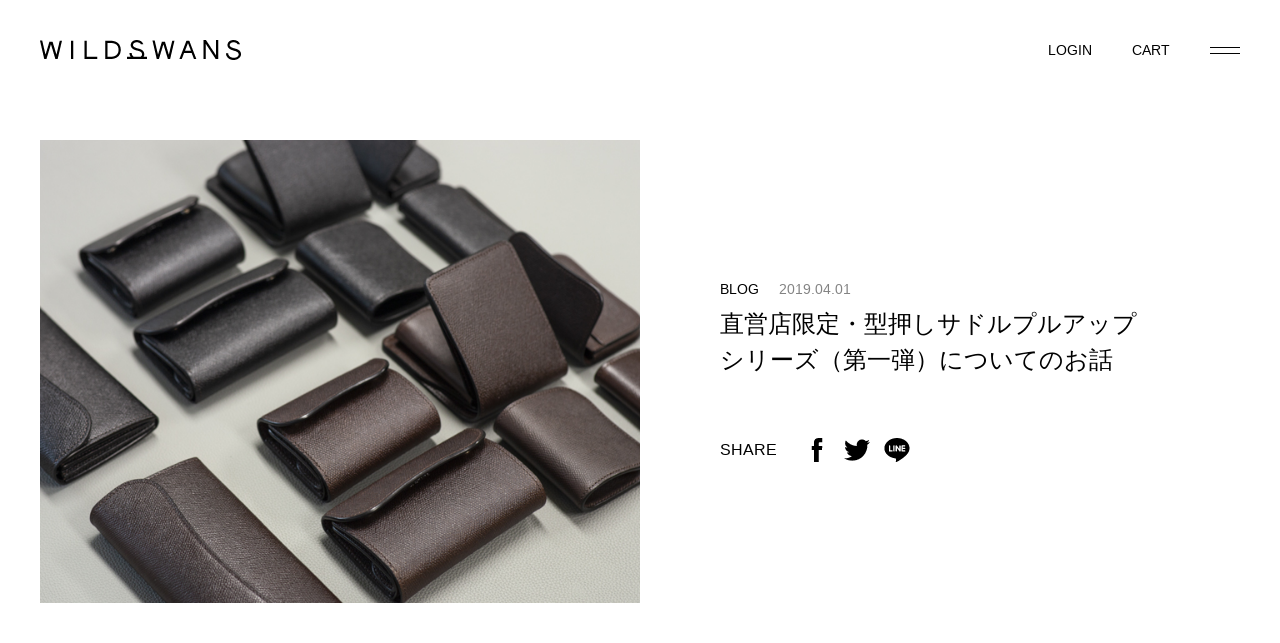

--- FILE ---
content_type: text/html; charset=UTF-8
request_url: https://www.wildswans.jp/news/2420/
body_size: 19488
content:

<!doctype html>
<html lang="ja">
<head>
  <!-- Google Tag Manager -->
<script>(function(w,d,s,l,i){w[l]=w[l]||[];w[l].push({'gtm.start':
new Date().getTime(),event:'gtm.js'});var f=d.getElementsByTagName(s)[0],
j=d.createElement(s),dl=l!='dataLayer'?'&l='+l:'';j.async=true;j.src=
'https://www.googletagmanager.com/gtm.js?id='+i+dl;f.parentNode.insertBefore(j,f);
})(window,document,'script','dataLayer','GTM-W5PC6T7');</script>
<!-- End Google Tag Manager -->

	<meta charset="UTF-8">
	<!-- <meta name="viewport" content="width=device-width, initial-scale=1"> -->
  <script>
    if ((navigator.userAgent.indexOf('iPhone') > 0) || navigator.userAgent.indexOf('iPod') > 0 || navigator.userAgent.indexOf('Android') > 0) {
      document.write('<meta name="viewport" content="width=device-width,initial-scale=1.0">');
    }else{
      document.write('<meta name="viewport" content="width=1160">');
    }
  </script>

  <link rel="apple-touch-icon" sizes="180x180" href="https://www.wildswans.jp/wildswans_cms/wp-content/themes/wildswans/assets/images/common/favicon_package/apple-touch-icon.png?timestamp=1674616010">
  <link rel="icon" type="image/png" sizes="32x32" href="https://www.wildswans.jp/wildswans_cms/wp-content/themes/wildswans/assets/images/common/favicon_package/favicon-32x32.png?timestamp=1674616011">
  <link rel="icon" type="image/png" sizes="16x16" href="https://www.wildswans.jp/wildswans_cms/wp-content/themes/wildswans/assets/images/common/favicon_package/favicon-16x16.png?timestamp=1674616010">
  <link rel="manifest" href="https://www.wildswans.jp/wildswans_cms/wp-content/themes/wildswans/assets/images/common/favicon_package/site.webmanifest?timestamp=1674616010">
  <link rel="mask-icon" href="https://www.wildswans.jp/wildswans_cms/wp-content/themes/wildswans/assets/images/common/favicon_package/safari-pinned-tab.svg?timestamp=1674616010" color="#8e8e8e">
  <meta name="apple-mobile-web-app-title" content="WILDSWANS">
  <meta name="application-name" content="WILDSWANS">
  <meta name="msapplication-TileColor" content="#c8c8c8">
  <meta name="theme-color" content="#ffffff">

  <title>直営店限定・型押しサドルプルアップシリーズ（第一弾）についてのお話 | WILDSWANS(ワイルドスワンズ)オフィシャルサイト</title>
  <meta name="description" content="ベルギー・マシュア社のサドルプルアップという牛革に型押しの加工を施した皮革、型押しサドルプルアップを用いて製作された特別生産品の革小物シリーズを発売致します。このシリーズは全13種×2カラーの豊富なライ">

  <meta property="og:title" content="直営店限定・型押しサドルプルアップシリーズ（第一弾）についてのお話 | WILDSWANS(ワイルドスワンズ)オフィシャルサイト">
  <meta property="og:type" content="article" >
  <meta property="og:description" content="ベルギー・マシュア社のサドルプルアップという牛革に型押しの加工を施した皮革、型押しサドルプルアップを用いて製作された特別生産品の革小物シリーズを発売致します。このシリーズは全13種×2カラーの豊富なライ">
  <meta property="og:url" content="https://www.wildswans.jp/news/2420/" >
  <meta property="og:image" content="https://www.wildswans.jp/wildswans_cms/wp-content/uploads/2019/04/fc6927a4cd7fc6f068de9eb5d3ae4aff.jpg">
  <meta property="og:site_name" content="WILDSWANS(ワイルドスワンズ)オフィシャルサイト">

  <meta name="twitter:card" content="summary_large_image" />
  <meta name="twitter:title" content="直営店限定・型押しサドルプルアップシリーズ（第一弾）についてのお話 | WILDSWANS(ワイルドスワンズ)オフィシャルサイト" />
  <meta name="twitter:description" content="ベルギー・マシュア社のサドルプルアップという牛革に型押しの加工を施した皮革、型押しサドルプルアップを用いて製作された特別生産品の革小物シリーズを発売致します。このシリーズは全13種×2カラーの豊富なライ" />
  <meta name="twitter:image" content="https://www.wildswans.jp/wildswans_cms/wp-content/uploads/2019/04/fc6927a4cd7fc6f068de9eb5d3ae4aff.jpg" />


	<meta name='robots' content='max-image-preview:large' />
<link rel='stylesheet' id='wp-block-library-css'  href='https://www.wildswans.jp/wildswans_cms/wp-includes/css/dist/block-library/style.min.css?ver=5.9.12' type='text/css' media='all' />
<style id='global-styles-inline-css' type='text/css'>
body{--wp--preset--color--black: #000000;--wp--preset--color--cyan-bluish-gray: #abb8c3;--wp--preset--color--white: #ffffff;--wp--preset--color--pale-pink: #f78da7;--wp--preset--color--vivid-red: #cf2e2e;--wp--preset--color--luminous-vivid-orange: #ff6900;--wp--preset--color--luminous-vivid-amber: #fcb900;--wp--preset--color--light-green-cyan: #7bdcb5;--wp--preset--color--vivid-green-cyan: #00d084;--wp--preset--color--pale-cyan-blue: #8ed1fc;--wp--preset--color--vivid-cyan-blue: #0693e3;--wp--preset--color--vivid-purple: #9b51e0;--wp--preset--gradient--vivid-cyan-blue-to-vivid-purple: linear-gradient(135deg,rgba(6,147,227,1) 0%,rgb(155,81,224) 100%);--wp--preset--gradient--light-green-cyan-to-vivid-green-cyan: linear-gradient(135deg,rgb(122,220,180) 0%,rgb(0,208,130) 100%);--wp--preset--gradient--luminous-vivid-amber-to-luminous-vivid-orange: linear-gradient(135deg,rgba(252,185,0,1) 0%,rgba(255,105,0,1) 100%);--wp--preset--gradient--luminous-vivid-orange-to-vivid-red: linear-gradient(135deg,rgba(255,105,0,1) 0%,rgb(207,46,46) 100%);--wp--preset--gradient--very-light-gray-to-cyan-bluish-gray: linear-gradient(135deg,rgb(238,238,238) 0%,rgb(169,184,195) 100%);--wp--preset--gradient--cool-to-warm-spectrum: linear-gradient(135deg,rgb(74,234,220) 0%,rgb(151,120,209) 20%,rgb(207,42,186) 40%,rgb(238,44,130) 60%,rgb(251,105,98) 80%,rgb(254,248,76) 100%);--wp--preset--gradient--blush-light-purple: linear-gradient(135deg,rgb(255,206,236) 0%,rgb(152,150,240) 100%);--wp--preset--gradient--blush-bordeaux: linear-gradient(135deg,rgb(254,205,165) 0%,rgb(254,45,45) 50%,rgb(107,0,62) 100%);--wp--preset--gradient--luminous-dusk: linear-gradient(135deg,rgb(255,203,112) 0%,rgb(199,81,192) 50%,rgb(65,88,208) 100%);--wp--preset--gradient--pale-ocean: linear-gradient(135deg,rgb(255,245,203) 0%,rgb(182,227,212) 50%,rgb(51,167,181) 100%);--wp--preset--gradient--electric-grass: linear-gradient(135deg,rgb(202,248,128) 0%,rgb(113,206,126) 100%);--wp--preset--gradient--midnight: linear-gradient(135deg,rgb(2,3,129) 0%,rgb(40,116,252) 100%);--wp--preset--duotone--dark-grayscale: url('#wp-duotone-dark-grayscale');--wp--preset--duotone--grayscale: url('#wp-duotone-grayscale');--wp--preset--duotone--purple-yellow: url('#wp-duotone-purple-yellow');--wp--preset--duotone--blue-red: url('#wp-duotone-blue-red');--wp--preset--duotone--midnight: url('#wp-duotone-midnight');--wp--preset--duotone--magenta-yellow: url('#wp-duotone-magenta-yellow');--wp--preset--duotone--purple-green: url('#wp-duotone-purple-green');--wp--preset--duotone--blue-orange: url('#wp-duotone-blue-orange');--wp--preset--font-size--small: 13px;--wp--preset--font-size--medium: 20px;--wp--preset--font-size--large: 36px;--wp--preset--font-size--x-large: 42px;}.has-black-color{color: var(--wp--preset--color--black) !important;}.has-cyan-bluish-gray-color{color: var(--wp--preset--color--cyan-bluish-gray) !important;}.has-white-color{color: var(--wp--preset--color--white) !important;}.has-pale-pink-color{color: var(--wp--preset--color--pale-pink) !important;}.has-vivid-red-color{color: var(--wp--preset--color--vivid-red) !important;}.has-luminous-vivid-orange-color{color: var(--wp--preset--color--luminous-vivid-orange) !important;}.has-luminous-vivid-amber-color{color: var(--wp--preset--color--luminous-vivid-amber) !important;}.has-light-green-cyan-color{color: var(--wp--preset--color--light-green-cyan) !important;}.has-vivid-green-cyan-color{color: var(--wp--preset--color--vivid-green-cyan) !important;}.has-pale-cyan-blue-color{color: var(--wp--preset--color--pale-cyan-blue) !important;}.has-vivid-cyan-blue-color{color: var(--wp--preset--color--vivid-cyan-blue) !important;}.has-vivid-purple-color{color: var(--wp--preset--color--vivid-purple) !important;}.has-black-background-color{background-color: var(--wp--preset--color--black) !important;}.has-cyan-bluish-gray-background-color{background-color: var(--wp--preset--color--cyan-bluish-gray) !important;}.has-white-background-color{background-color: var(--wp--preset--color--white) !important;}.has-pale-pink-background-color{background-color: var(--wp--preset--color--pale-pink) !important;}.has-vivid-red-background-color{background-color: var(--wp--preset--color--vivid-red) !important;}.has-luminous-vivid-orange-background-color{background-color: var(--wp--preset--color--luminous-vivid-orange) !important;}.has-luminous-vivid-amber-background-color{background-color: var(--wp--preset--color--luminous-vivid-amber) !important;}.has-light-green-cyan-background-color{background-color: var(--wp--preset--color--light-green-cyan) !important;}.has-vivid-green-cyan-background-color{background-color: var(--wp--preset--color--vivid-green-cyan) !important;}.has-pale-cyan-blue-background-color{background-color: var(--wp--preset--color--pale-cyan-blue) !important;}.has-vivid-cyan-blue-background-color{background-color: var(--wp--preset--color--vivid-cyan-blue) !important;}.has-vivid-purple-background-color{background-color: var(--wp--preset--color--vivid-purple) !important;}.has-black-border-color{border-color: var(--wp--preset--color--black) !important;}.has-cyan-bluish-gray-border-color{border-color: var(--wp--preset--color--cyan-bluish-gray) !important;}.has-white-border-color{border-color: var(--wp--preset--color--white) !important;}.has-pale-pink-border-color{border-color: var(--wp--preset--color--pale-pink) !important;}.has-vivid-red-border-color{border-color: var(--wp--preset--color--vivid-red) !important;}.has-luminous-vivid-orange-border-color{border-color: var(--wp--preset--color--luminous-vivid-orange) !important;}.has-luminous-vivid-amber-border-color{border-color: var(--wp--preset--color--luminous-vivid-amber) !important;}.has-light-green-cyan-border-color{border-color: var(--wp--preset--color--light-green-cyan) !important;}.has-vivid-green-cyan-border-color{border-color: var(--wp--preset--color--vivid-green-cyan) !important;}.has-pale-cyan-blue-border-color{border-color: var(--wp--preset--color--pale-cyan-blue) !important;}.has-vivid-cyan-blue-border-color{border-color: var(--wp--preset--color--vivid-cyan-blue) !important;}.has-vivid-purple-border-color{border-color: var(--wp--preset--color--vivid-purple) !important;}.has-vivid-cyan-blue-to-vivid-purple-gradient-background{background: var(--wp--preset--gradient--vivid-cyan-blue-to-vivid-purple) !important;}.has-light-green-cyan-to-vivid-green-cyan-gradient-background{background: var(--wp--preset--gradient--light-green-cyan-to-vivid-green-cyan) !important;}.has-luminous-vivid-amber-to-luminous-vivid-orange-gradient-background{background: var(--wp--preset--gradient--luminous-vivid-amber-to-luminous-vivid-orange) !important;}.has-luminous-vivid-orange-to-vivid-red-gradient-background{background: var(--wp--preset--gradient--luminous-vivid-orange-to-vivid-red) !important;}.has-very-light-gray-to-cyan-bluish-gray-gradient-background{background: var(--wp--preset--gradient--very-light-gray-to-cyan-bluish-gray) !important;}.has-cool-to-warm-spectrum-gradient-background{background: var(--wp--preset--gradient--cool-to-warm-spectrum) !important;}.has-blush-light-purple-gradient-background{background: var(--wp--preset--gradient--blush-light-purple) !important;}.has-blush-bordeaux-gradient-background{background: var(--wp--preset--gradient--blush-bordeaux) !important;}.has-luminous-dusk-gradient-background{background: var(--wp--preset--gradient--luminous-dusk) !important;}.has-pale-ocean-gradient-background{background: var(--wp--preset--gradient--pale-ocean) !important;}.has-electric-grass-gradient-background{background: var(--wp--preset--gradient--electric-grass) !important;}.has-midnight-gradient-background{background: var(--wp--preset--gradient--midnight) !important;}.has-small-font-size{font-size: var(--wp--preset--font-size--small) !important;}.has-medium-font-size{font-size: var(--wp--preset--font-size--medium) !important;}.has-large-font-size{font-size: var(--wp--preset--font-size--large) !important;}.has-x-large-font-size{font-size: var(--wp--preset--font-size--x-large) !important;}
</style>
<link rel='stylesheet' id='lib_css-css'  href='https://www.wildswans.jp/wildswans_cms/wp-content/themes/wildswans/assets/css/lib.css?timestamp=1674616356&#038;ver=5.9.12' type='text/css' media='all' />
<link rel='stylesheet' id='common_css-css'  href='https://www.wildswans.jp/wildswans_cms/wp-content/themes/wildswans/assets/css/common.css?timestamp=1754035860&#038;ver=5.9.12' type='text/css' media='all' />
<link rel='stylesheet' id='template_css-css'  href='https://www.wildswans.jp/wildswans_cms/wp-content/themes/wildswans/assets/css/single-news.css?timestamp=1674616355&#038;ver=5.9.12' type='text/css' media='all' />
<link rel="canonical" href="https://www.wildswans.jp/news/2420/" />
</head>
<body class="news-template-default single single-news postid-2420" data-page="news">
  <!-- Google Tag Manager (noscript) -->
<noscript><iframe src="https://www.googletagmanager.com/ns.html?id=GTM-W5PC6T7"
height="0" width="0" style="display:none;visibility:hidden"></iframe></noscript>
<!-- End Google Tag Manager (noscript) -->
    <header class="header">
  <a href="/" class="headerLogo">
    <svg>
      <use xlink:href="#logo"></use>
    </svg>
  </a>
  <ul class="headerMenuList">
    <li class="headerMenuList_node">
      <a href="/fs/wildswans/MyPageTop.html" class="headerMenuList_link">
        <span class="dn-sp">LOGIN</span>
        <svg class="dn-tab-pc">
          <use xlink:href="#icon-account"></use>
        </svg>
      </a>
    </li>
    <li class="headerMenuList_node">
      <a href="/fs/wildswans/ShoppingCart.html" class="headerMenuList_link">
        <span class="dn-sp">CART</span>
        <svg class="dn-tab-pc">
          <use xlink:href="#icon-cart"></use>
        </svg>
      </a>
    </li>
  </ul>
  <div class="headerMenuButton js-headerOpen"></div>
  
  <nav class="headerNav">
    <div class="headerNav_inner">
      <div class="headerNav_close js-headerClose"></div>
      <form action="https://www.wildswans.jp/fs/wildswans/GoodsSearchList.html" method="get" class="headerNav_form">
        <div class="headerNav_form_title">SEARCH</div>
        <input type="hidden" name="_e_k" value="Ａ"/>
        <input type="hidden" name="sort" value="06" />
        <input type="text" name="keyword" maxlength="50" value="INPUT YOUR KEYWORDS" onblur="if (this.value == '') this.value = 'INPUT YOUR KEYWORDS';" onfocus="if (this.value == 'INPUT YOUR KEYWORDS') this.value = '';" class="headerNav_form_input"/>
        <button type="submit" class="headerNav_form_button">
          <svg>
            <use xlink:href="#icon-search"></use>
          </svg>
        </button>
      </form>
      <ul class="headerNav_menuList">
        <li class="headerNav_menuList_node headerNav_menuList_node-online" data-nav="header-online">
          <div class="headerNav_menuList_toggle js-menuToggle">
            <span class="headerNav_menuList_toggleInner">ONLINE SHOP</span>
          </div>
          <div class="headerNav_menuList_child">
            <div class="headerNav_menuList_childWrapper">
              <div class="headerNav_menuList_childBlock">
                <div class="headerNav_menuList_childTitle">WILDSWANS</div>
                <div class="headerNav_menuList_childSub">CATEGORY</div>
                <ul class="headerNav_menuList_childList" data-toggle-target="header-category">
                  <li class="headerNav_menuList_childList_node">
                    <a href="/fs/wildswans/c/basics/" class="headerNav_menuList_childList_link">BASICS</a>
                  </li>
                  <li class="headerNav_menuList_childList_node">
                    <a href="/fs/wildswans/c/new-arrival/" class="headerNav_menuList_childList_link">NEW ARRIVAL</a>
                  </li>
                  <li class="headerNav_menuList_childList_node">
                    <a href="/fs/wildswans/c/limited-item/" class="headerNav_menuList_childList_link">LIMITED</a>
                  </li>
                  <li class="headerNav_menuList_childList_node">
                    <a href="/fs/wildswans/c/recommend/" class="headerNav_menuList_childList_link">RECOMMEND</a>
                  </li>
                  <li class="headerNav_menuList_childList_node">
                    <a href="/fs/wildswans/c/last-one-item/" class="headerNav_menuList_childList_link">LAST ONE ITEM</a>
                  </li>
                  <li class="headerNav_menuList_childList_node">
                    <a href="/fs/wildswans/c/huru/" class="headerNav_menuList_childList_link">ふるさと納税</a>
                  </li>
                  <li class="headerNav_menuList_childList_node">
                    <a href="/fs/wildswans/c/c-wallets/" class="headerNav_menuList_childList_link">COMPACT WALLETS</a>
                  </li>
                  <li class="headerNav_menuList_childList_node">
                    <a href="/fs/wildswans/c/b-wallets/" class="headerNav_menuList_childList_link">BIFOLD WALLETS</a>
                  </li>
                  <li class="headerNav_menuList_childList_node">
                    <a href="/fs/wildswans/c/t-wallets/" class="headerNav_menuList_childList_link">TRIFOLD WALLETS</a>
                  </li>
                  <li class="headerNav_menuList_childList_node">
                    <a href="/fs/wildswans/c/l-wallets/" class="headerNav_menuList_childList_link">LONG WALLETS</a>
                  </li>
                  <li class="headerNav_menuList_childList_node">
                    <a href="/fs/wildswans/c/card-cases/" class="headerNav_menuList_childList_link">CARD CASES</a>
                  </li>
                  <li class="headerNav_menuList_childList_node">
                    <a href="/fs/wildswans/c/key-cases/" class="headerNav_menuList_childList_link">KEY CASES</a>
                  </li>
                  <li class="headerNav_menuList_childList_node">
                    <a href="/fs/wildswans/c/o-items/" class="headerNav_menuList_childList_link">OTHER ITEMS</a>
                  </li>
                  <li class="headerNav_menuList_childList_node">
                    <a href="/fs/wildswans/c/bags/" class="headerNav_menuList_childList_link">BAGS</a>
                  </li>
                  <li class="headerNav_menuList_childList_node">
                    <a href="/fs/wildswans/c/pouches/" class="headerNav_menuList_childList_link">POUCHES</a>
                  </li>
                  <li class="headerNav_menuList_childList_node">
                    <a href="/fs/wildswans/c/stationery/" class="headerNav_menuList_childList_link">STATIONERY</a>
                  </li>
                  <li class="headerNav_menuList_childList_node">
                    <a href="/fs/wildswans/c/belts/" class="headerNav_menuList_childList_link">BELTS</a>
                  </li>
                  <li class="headerNav_menuList_childList_node">
                    <a href="/fs/wildswans/c/w-straps/" class="headerNav_menuList_childList_link">WATCH STRAPS</a>
                  </li>
                  <li class="headerNav_menuList_childList_node">
                    <a href="/fs/wildswans/c/maintenance-goods/" class="headerNav_menuList_childList_link">MAINTENANCE GOODS</a>
                  </li>
                  <li class="headerNav_menuList_childList_node">
                    <a href="/fs/wildswans/c/special_order/" class="headerNav_menuList_childList_link">SPECIAL ORDER</a>
                  </li>
                  <li class="headerNav_menuList_childList_node">
                    <a href="/fs/wildswans/c/all/" class="headerNav_menuList_childList_link">ALL</a>
                  </li>
                </ul>
                <div class="headerNav_menuList_childSub">MATERIAL</div>
                <ul class="headerNav_menuList_childList" data-toggle-target="header-material">
                  <li class="headerNav_menuList_childList_node">
                    <a href="/fs/wildswans/c/full-grain-bridle/" class="headerNav_menuList_childList_link">FULL GRAIN BRIDLE LEATHER</a>
                  </li>
                  <li class="headerNav_menuList_childList_node">
                    <a href="/fs/wildswans/c/ebridle/" class="headerNav_menuList_childList_link">ENGLISH BRIDLE LEATHER</a>
                  </li>
                  <li class="headerNav_menuList_childList_node">
                    <a href="/fs/wildswans/c/shelll-cordovan/" class="headerNav_menuList_childList_link">SHELL CORDOVAN</a>
                  </li>
                  <li class="headerNav_menuList_childList_node">
                    <a href="/fs/wildswans/c/crocodile/" class="headerNav_menuList_childList_link">CROCODILE</a>
                  </li>
                  <li class="headerNav_menuList_childList_node">
                    <a href="/fs/wildswans/c/saddle-pull-up/" class="headerNav_menuList_childList_link">SADDLE PULL UP</a>
                  </li>
                  <li class="headerNav_menuList_childList_node">
                    <a href="/fs/wildswans/c/minerva/" class="headerNav_menuList_childList_link">MINERVA</a>
                  </li>
                  <li class="headerNav_menuList_childList_node">
                    <a href="/fs/wildswans/c/shurunken-calf/" class="headerNav_menuList_childList_link">SHURUNKEN CALF</a>
                  </li>
                  <li class="headerNav_menuList_childList_node">
                    <a href="/fs/wildswans/c/sfumato/" class="headerNav_menuList_childList_link">SFUMATO</a>
                  </li>
                  <li class="headerNav_menuList_childList_node">
                    <a href="/fs/wildswans/c/montparnasse/" class="headerNav_menuList_childList_link">MONTPARNASSE CALF</a>
                  </li>
                  <li class="headerNav_menuList_childList_node">
                    <a href="/fs/wildswans/c/other-material/" class="headerNav_menuList_childList_link">OTHER</a>
                  </li>
                </ul>
              </div>
              <div class="headerNav_menuList_childBlock">
                <div class="headerNav_menuList_childTitle">茨城百貨店</div>
                <div class="headerNav_menuList_childSub">CATEGORY</div>
                <ul class="headerNav_menuList_childList" data-toggle-target="header-category">
                  <li class="headerNav_menuList_childList_node">
                    <a href="/fs/wildswans/c/ibal/" class="headerNav_menuList_childList_link">ALCOHOL</a>
                  </li>
                  <li class="headerNav_menuList_childList_node">
                    <a href="/fs/wildswans/c/ibgr/" class="headerNav_menuList_childList_link">GROCERIES</a>
                  </li>
                  <li class="headerNav_menuList_childList_node">
                    <a href="/fs/wildswans/c/ibar/" class="headerNav_menuList_childList_link">ART</a>
                  </li>
                  <li class="headerNav_menuList_childList_node">
                    <a href="/fs/wildswans/c/ibut/" class="headerNav_menuList_childList_link">UTSUWA</a>
                  </li>
                </ul>
                <div class="headerNav_menuList_childSub">VENDOR</div>
                <ul class="headerNav_menuList_childList" data-toggle-target="header-category">
                  <li class="headerNav_menuList_childList_node">
                    <a href="/fs/wildswans/c/jpnc/" class="headerNav_menuList_childList_link">Japonica × WILDSWANS</a>
                  </li>
                  <li class="headerNav_menuList_childList_node">
                    <a href="/fs/wildswans/c/marusan/" class="headerNav_menuList_childList_link">marusan</a>
                  </li>
                  <li class="headerNav_menuList_childList_node">
                    <a href="/fs/wildswans/c/iba-lim/" class="headerNav_menuList_childList_link" data-toggle="header-wallet">茨城百貨店限定</a>
                  </li>
                </ul>
              </div>
            </div>
          </div>
        </li>
        <li class="headerNav_menuList_node">
          <a href="/about/" class="headerNav_menuList_link">
            ABOUT WILDSWANS
          </a>
        </li>
        <li class="headerNav_menuList_node">
          <a href="/about-ibarakidepartment/" class="headerNav_menuList_link">
            茨城百貨店について
          </a>
        </li>
        <li class="headerNav_menuList_node">
          <a href="/store/" class="headerNav_menuList_link">
            STORE
          </a>
        </li>
        <li class="headerNav_menuList_node">
          <a href="/news/" class="headerNav_menuList_link">
            NEWS
          </a>
        </li>
        <li class="headerNav_menuList_node">
          <a href="/maintenance/" class="headerNav_menuList_link">
            MAINTENANCE
          </a>
        </li>
        <li class="headerNav_menuList_node">
          <a href="/aging-support/" class="headerNav_menuList_link">
            AGING SUPPORT
          </a>
        </li>
        <li class="headerNav_menuList_node">
          <a href="/pattern-order/" class="headerNav_menuList_link">
            PATTERN ORDER
          </a>
        </li>
        <li class="headerNav_menuList_node">
          <a href="/recruit/" class="headerNav_menuList_link">
            RECRUIT
          </a>
        </li>
        <li class="headerNav_menuList_node">
          <a href="https://ws-factory-tour.resv.jp/reserve/calendar.php?x=1667981701" target="_blank" class="headerNav_menuList_link">
            ATELIER TOUR
          </a>
        </li>
      </ul>
      <ul class="headerNav_aboutList">
        <li class="headerNav_aboutList_node">
          <a href="/company/" class="headerNav_aboutList_link">
            COMPANY
          </a>
        </li>
        <li class="headerNav_aboutList_node">
          <a href="/contact_list/" class="headerNav_aboutList_link">
            CONTACT
          </a>
        </li>
        <li class="headerNav_aboutList_node">
          <a href="/faq/" class="headerNav_aboutList_link">
            FAQ
          </a>
        </li>
        <li class="headerNav_aboutList_node">
          <a href="/privacy/" class="headerNav_aboutList_link">
            PRIVACY POLICY
          </a>
        </li>
        <li class="headerNav_aboutList_node">
          <a href="/term/" class="headerNav_aboutList_link">
            TERMS OF USE
          </a>
        </li>
        <li class="headerNav_aboutList_node">
          <a href="/law/" class="headerNav_aboutList_link">
            LEGAL
          </a>
        </li>
      </ul>
    </div>
  </nav>
</header>

  <div class="wrapper">
    <main class="contents">

  <!-- INFORMATIONの記事ページテンプレート -->
<div class="newsTop_wrapper">
  <div class="newsTop">
    <div class="newsTop_info">
      <div class="newsTop_category">
        BLOG      </div>
      <time class="newsTop_date">
        2019.04.01      </time>
    </div>
    <h1 class="newsTop_title">
      直営店限定・型押しサドルプルアップシリーズ（第一弾）についてのお話    </h1>
    <div class="newsTop_share">
      <div class="newsTop_shareTitle">SHARE</div>
      <ul class="newsTop_shareList">
        <li class="newsTop_shareList_node">
          <a href="//www.facebook.com/share.php?u=https://www.wildswans.jp/news/2420/" onclick="window.open(this.href, 'FBwindow', 'width=650, height=450, menubar=no, toolbar=no, scrollbars=yes'); return false;" class="newsTop_shareList_link">
            <svg>
              <use xlink:href="#icon-facebook"></use>
            </svg>
          </a>
        </li>
        <li class="newsTop_shareList_node">
          <a href="//twitter.com/share?count=horizontal&original_referer=https://www.wildswans.jp/news/2420/&text=直営店限定・型押しサドルプルアップシリーズ（第一弾）についてのお話&url=https://www.wildswans.jp/news/2420/" class="newsTop_shareList_link">
            <svg>
              <use xlink:href="#icon-twitter"></use>
            </svg>
          </a>
        </li>
        <li class="newsTop_shareList_node">
          <a href="http://line.me/R/msg/text/?https://www.wildswans.jp/news/2420/" onclick="window.open(this.href, 'FBwindow', 'width=650, height=450, menubar=no, toolbar=no, scrollbars=yes'); return false;" class="newsTop_shareList_link">
            <svg>
              <use xlink:href="#icon-line"></use>
            </svg>
          </a>
        </li>
      </ul>
    </div>
  </div>
  <div class="newsVisual">
    <img src="https://www.wildswans.jp/wildswans_cms/wp-content/uploads/2019/04/fc6927a4cd7fc6f068de9eb5d3ae4aff.jpg">
  </div>
</div>


<div class="newsEditor">
  <p>ベルギー・マシュア社の<a href="https://www.wildswans.jp/maintenance/56/">サドルプルアップ</a>という牛革に型押しの加工を施した皮革、型押しサドルプルアップを用いて製作された特別生産品の革小物シリーズを発売致します。</p>
<p>このシリーズは全13種×2カラーの豊富なラインナップとなっており、これらを第一弾、第二弾の2つに分けて順に発売を致します。</p>
<p>第一弾では4月6日（土）、以下7種類のアイテムがリリースされます。</p>
<p>&nbsp;</p>
<p><img width="720" height="480" class="alignnone size-full wp-image-2451" alt="" src="https://www.wildswans.jp/wildswans_cms/wp-content/uploads/2019/04/029.jpg" />             </p>
<p>【第一弾　直営店限定・型押しサドルプルアップシリーズ】</p>
<p>●多機能コインケース・TONGUE　　　15,000円（税抜）</p>
<p>●大型長財布・WAVE　　　50,000円（税抜）</p>
<p>●ミニ財布・PALM　　　22,500円（税抜）</p>
<p>●中型三つ折り財布・BYRNE　　　39,500円（税抜）</p>
<p>●小型三つ折り財布・ENO　　　37,000円（税抜）</p>
<p>●小銭入れ付き二つ折り財布・GROUNDER　　　33,000円（税抜）</p>
<p>●名刺入れ・GENERAL　　　14,000円（税抜）</p>
<p>&nbsp;</p>
<p>また第二弾は4月後半に以下6種のアイテムの発売を予定しています。</p>
<p><img loading="lazy" width="720" height="480" class="alignnone size-full wp-image-2426" alt="" src="https://www.wildswans.jp/wildswans_cms/wp-content/uploads/2019/04/001.jpg" /></p>
<p>【第二弾　直営店限定・型押しサドルプルアップシリーズ】</p>
<p>●アジェンダカバー・CANOPUS　　　23,000円（税抜）</p>
<p>●ノートカバー・OWL-B6　　　22,000円（税抜）</p>
<p>●キーケース・CLIPPER II　　　13,000円（税抜）</p>
<p>●カードミニウォレット・PRIM　　　23,000円（税抜）</p>
<p>●ベーシックミニウォレット・LACONIC　　　23,000円（税抜）</p>
<p>●コインミニウォレット・CLAM　　　19,000円（税抜）</p>
<p>&nbsp;</p>
<p>今回は第一弾として発売する7種のアイテムを簡単にご案内させていただきます。</p>
<p>&nbsp;</p>
<p>本シリーズではベルギー・マシュア社のサドルプルアップに型押しの加工を加えたエンボス仕様の皮革を外装・内装に使用しています。</p>
<p>サドルプルアップは繊維密度が高く堅牢・硬質な皮革ですが、型押し加工の際に圧縮されることで繊維密度はさらに高まり、コシやハリが非常に強い皮革に仕上がります ベースにサドルプルアップが使用されておりますので、お使い頂くにつれて色味が深まり、また表面には光沢を帯びるような経年変化もお楽しみ頂けますし、スムースレザーよりも傷や汚れなどが目立ちにくいといった特徴も備えています。</p>
<p>&nbsp;</p>
<p><img loading="lazy" width="720" height="480" class="alignnone size-full wp-image-2429" alt="" src="https://www.wildswans.jp/wildswans_cms/wp-content/uploads/2019/04/004.jpg" /></p>
<p>一口に型押しといってもそのシボ（凹凸）には様々なパターンがあり、大きさや形など、パターンによって皮革の表情は多様に変化を致します。</p>
<p>型押しのサドルプルアップのシボは全体的に細かめで、その中でも大小様々な粒が不規則に並んでおり、シックでスマートな中にもどこか力強さを残した印象を与えます。</p>
<p>&nbsp;</p>
<p><img loading="lazy" width="720" height="480" class="alignnone size-full wp-image-2430" alt="" src="https://www.wildswans.jp/wildswans_cms/wp-content/uploads/2019/04/005.jpg" /></p>
<p>今回はブラック、チョコという2色のカラーバリエーションをご用意しています。</p>
<p>2色共にステッチにはダークブラウンを合わせており、カジュアル・ビジネスとシーンを問わずにお使い頂けるような、色味を抑えた組み合わせになっています。</p>
<p>&nbsp;</p>
<p>&nbsp;</p>
<p><img loading="lazy" width="720" height="480" class="alignnone size-full wp-image-2431" alt="" src="https://www.wildswans.jp/wildswans_cms/wp-content/uploads/2019/04/006.jpg" /></p>
<p>多機能コインケース・<a href="https://www.wildswans.jp/fs/wildswans/all/610">TONGUE</a>　　　15,000円（税抜）</p>
<p>H78 x W106 x D19 mm</p>
<p>TONGUEはWILDSWANSを象徴するようなモデルで、コンパクトなコインケースに機能性を持たせた実用性の高さが特徴です。</p>
<p>&nbsp;</p>
<p><img loading="lazy" width="720" height="480" class="alignnone size-full wp-image-2432" alt="" src="https://www.wildswans.jp/wildswans_cms/wp-content/uploads/2019/04/007.jpg" /></p>
<p>本体背面にはカードポケットを備えておりますので、定期券やICカードを収納すれば通勤やちょっとしたお買い物にお使い頂けて、手のひらサイズのスリムな構造は収納場所を選ばず、いつでも・どこへでも持ち運ぶことが出来ます。</p>
<p>&nbsp;</p>
<p><img loading="lazy" width="720" height="480" class="alignnone size-full wp-image-2433" alt="" src="https://www.wildswans.jp/wildswans_cms/wp-content/uploads/2019/04/008.jpg" /></p>
<p>TONGUEのポケット内部には仕切が取り付けられているため、こちらにカード類を挟み込めば硬貨と分けて収納することが出来ます。</p>
<p>カード類の他にも畳んだ紙幣を挟めばミニ財布としても機能するなど、用途によって様々に組み合わせてご使用頂けます。</p>
<p>&nbsp;</p>
<p>&nbsp;</p>
<p><img loading="lazy" width="720" height="480" class="alignnone size-full wp-image-2434" alt="" src="https://www.wildswans.jp/wildswans_cms/wp-content/uploads/2019/04/009.jpg" /></p>
<p>大型長財布・<a href="https://www.wildswans.jp/fs/wildswans/all/611">WAVE</a>　　　50,000円（税抜）</p>
<p>H98 x W192 x D25 mm</p>
<p>迫力のある外観とそのサイズによる容量の豊富さが特徴の長財布です。</p>
<p>内装は大小様々な収納部が配されており細かな仕分けにも対応可能ですので、カードやチケットなどを沢山持ち運びたい方には特におすすめのモデルです。</p>
<p>&nbsp;</p>
<p><img loading="lazy" width="720" height="480" class="alignnone size-full wp-image-2435" alt="" src="https://www.wildswans.jp/wildswans_cms/wp-content/uploads/2019/04/010.jpg" /></p>
<p>内装収納部のマチが重なり、本体側面は蛇腹のようにコバが並んでいます。</p>
<p>1辺ずつを丹念に磨かれたコバは、車のバンパーのように外部からの衝撃を受け止め、本体の歪みや変形を防止する効果を担っています。</p>
<p>&nbsp;</p>
<p><img loading="lazy" width="720" height="480" class="alignnone size-full wp-image-2436" alt="" src="https://www.wildswans.jp/wildswans_cms/wp-content/uploads/2019/04/011.jpg" /></p>
<p>2点のホックで止められたフラップを外すと現れる内装は充実の内容で、ファスナー式のコインケースが中央に据えられ、コインケースを境に各収納部がシンメトリーに並んでいます。</p>
<p>・ファスナー式コインポケット1室</p>
<p>・札室（マチ有）×2 ・札室（マチ無）×2</p>
<p>・カード段×12段</p>
<p>これだけの収納部を備えておりますので、硬貨や紙幣、カードの他、容量を生かしてパスポートやチケットなど様々なものを収めることが出来ます。</p>
<p>&nbsp;</p>
<p>&nbsp;</p>
<p><img loading="lazy" width="720" height="480" class="alignnone size-full wp-image-2437" alt="" src="https://www.wildswans.jp/wildswans_cms/wp-content/uploads/2019/04/012.jpg" /></p>
<p>ミニ財布・<a href="https://www.wildswans.jp/fs/wildswans/all/612">PALM</a>　　　22,500円（税抜）</p>
<p>H87 x W100 x D25 mm</p>
<p>手のひらサイズのコンパクトなボディの中に、コインケース、札室、カードケースまで、お財布としての基本的な要素を備えたミニウォレットです。</p>
<p>&nbsp;</p>
<p><img loading="lazy" width="720" height="480" class="alignnone size-full wp-image-2439" alt="" src="https://www.wildswans.jp/wildswans_cms/wp-content/uploads/2019/04/014.jpg" /></p>
<p>昨今のキャッシュレス化、ミニマライズの風潮に合わせてWILDSWANSのラインナップの中でも特に人気の高いモデルとなっています。</p>
<p>カード類は本体背面のカードポケットの他、TONGUEと同様にコインポケット内部の仕切り部分にも収納することが出来ます。</p>
<p>&nbsp;</p>
<p><img loading="lazy" width="720" height="480" class="alignnone size-full wp-image-2438" alt="" src="https://www.wildswans.jp/wildswans_cms/wp-content/uploads/2019/04/013.jpg" /></p>
<p>本体側面には札室が設けられています。</p>
<p>無駄のないスペースで札室には一万円紙幣がぴったりと入る大きさです。</p>
<p>&nbsp;</p>
<p>&nbsp;</p>
<p><img loading="lazy" width="720" height="480" class="alignnone size-full wp-image-2440" alt="" src="https://www.wildswans.jp/wildswans_cms/wp-content/uploads/2019/04/015.jpg" /></p>
<p>中型三つ折り財布・<a href="https://www.wildswans.jp/fs/wildswans/all/613">BYRNE</a>　　　39,500円（税抜）</p>
<p>H140 x W95 x D25 mm</p>
<p>皮革のハリ感やモデル自体の重厚感、何層にも重なったコバなど、迫力や重厚感の強い三つ折り財布です。</p>
<p>収納量も豊富で、各収納部を効果的に配置することによって様々なものを収めて頂けるように設計されています。</p>
<p>&nbsp;</p>
<p><img loading="lazy" width="720" height="480" class="alignnone size-full wp-image-2441" alt="" src="https://www.wildswans.jp/wildswans_cms/wp-content/uploads/2019/04/016.jpg" /></p>
<p>フラップは2点のホックによって留められています。</p>
<p>&nbsp;</p>
<p><img loading="lazy" width="720" height="480" class="alignnone size-full wp-image-2442" alt="" src="https://www.wildswans.jp/wildswans_cms/wp-content/uploads/2019/04/017.jpg" /></p>
<p>カード段は縦方向、コインケースは横方向といったように内装には限られたスペースに整然と収納部が配置されています。</p>
<p>&nbsp;</p>
<p><img loading="lazy" width="720" height="480" class="alignnone size-full wp-image-2443" alt="" src="https://www.wildswans.jp/wildswans_cms/wp-content/uploads/2019/04/018.jpg" /></p>
<p>札室は深さがあり、紙幣を完全に覆い隠すことが出来ます。</p>
<p>このスペースには紙幣以外にもチケットや領収書、紙幣よりも高さのある地図やチラシのようなものでも収めることが出来ます。</p>
<p>&nbsp;</p>
<p>&nbsp;</p>
<p><img loading="lazy" width="720" height="480" class="alignnone size-full wp-image-2444" alt="" src="https://www.wildswans.jp/wildswans_cms/wp-content/uploads/2019/04/019.jpg" /></p>
<p>小型三つ折り財布・<a href="https://www.wildswans.jp/fs/wildswans/all/614">ENO</a>　　　37,000円（税抜）</p>
<p>H110 x W90 x D35 mm</p>
<p>先のBYRNEと同じ三つ折り財布ですが、こちらは小型のモデルになります。</p>
<p>小振りながら革の塊のような密度の高さによって存在感の強いアイテムに仕上げられています。</p>
<p>&nbsp;</p>
<p><img loading="lazy" width="720" height="480" class="alignnone size-full wp-image-2445" alt="" src="https://www.wildswans.jp/wildswans_cms/wp-content/uploads/2019/04/020.jpg" /></p>
<p>中型の三つ折り財布・BYRNEとならべるとこのようなサイズ差になります。</p>
<p>ENOは単純にBYRNEを小さくした相似形ではなく、特に内装はそのスペースに応じた配置になっています。</p>
<p>&nbsp;</p>
<p><img loading="lazy" width="720" height="480" class="alignnone size-full wp-image-2446" alt="" src="https://www.wildswans.jp/wildswans_cms/wp-content/uploads/2019/04/021.jpg" /></p>
<p>中央には縦方向・横方向と立体的にカード段が配置されており、限られたスペースを最大限に活かした設計です。</p>
<p>&nbsp;</p>
<p><img loading="lazy" width="720" height="480" class="alignnone size-full wp-image-2447" alt="" src="https://www.wildswans.jp/wildswans_cms/wp-content/uploads/2019/04/022.jpg" /></p>
<p>更にカード段の裏側には左右に開いたポケットが設置されていますが、このポケットは右向き・左向きでそれぞれ独立しており、左右から収めたカードが内部で混ざってしまうことがありません。</p>
<p>&nbsp;</p>
<p>&nbsp;</p>
<p><img loading="lazy" width="720" height="480" class="alignnone size-full wp-image-2448" alt="" src="https://www.wildswans.jp/wildswans_cms/wp-content/uploads/2019/04/023.jpg" /></p>
<p>小銭入れ付き二つ折り財布・<a href="https://www.wildswans.jp/fs/wildswans/all/615">GROUNDER</a>　　　33,000円（税抜）</p>
<p>H95 x W118 x D42 mm</p>
<p>王道とも言えるベーシックな2つ折り財布ですが、細部にはWILDSWANSらしい工夫が凝らされており、機能性も優れたアイテムに仕上げられています。</p>
<p>&nbsp;</p>
<p><img loading="lazy" width="720" height="480" class="alignnone size-full wp-image-2422" alt="" src="https://www.wildswans.jp/wildswans_cms/wp-content/uploads/2019/04/025.jpg" /></p>
<p>内装はカード段、コインポケットが左右に配されておりますが、カード段の裏側は数枚のカードを束にして差し込んで収納する「あおりポケット」の構造になっています。</p>
<p>&nbsp;</p>
<p><img loading="lazy" width="720" height="480" class="alignnone size-full wp-image-2449" alt="" src="https://www.wildswans.jp/wildswans_cms/wp-content/uploads/2019/04/024.jpg" /></p>
<p>札室は広く、一万円紙幣160mmに対し札室は220mmに設定されているため、出し入れが非常にスムーズに行えるほか、紙幣より長いチケット類などの収納にも適しています。</p>
<p>&nbsp;</p>
<p>&nbsp;</p>
<p><img loading="lazy" width="720" height="480" class="alignnone size-full wp-image-2423" alt="" src="https://www.wildswans.jp/wildswans_cms/wp-content/uploads/2019/04/026.jpg" /></p>
<p>名刺入れ・<a href="https://www.wildswans.jp/fs/wildswans/all/616">GENERAL</a>　　　14,000円（税抜）</p>
<p>H68 x W110 x D25 mm</p>
<p>シンプルでコンパクトなGENERALは、一風変わったマチの構造によって高い収納力を備えた名刺入れです。</p>
<p>&nbsp;</p>
<p><img loading="lazy" width="720" height="480" class="alignnone size-full wp-image-2424" alt="" src="https://www.wildswans.jp/wildswans_cms/wp-content/uploads/2019/04/027.jpg" /></p>
<p>側面のコバとコバに挟まれた部分はマチで、本体の周囲をコの字型に囲っています。</p>
<p>通しマチをベースに更に一手間を加えた独特のマチ構造で、名刺の枚数に応じてマチ部分が伸縮します。</p>
<p>&nbsp;</p>
<p><img loading="lazy" width="720" height="480" class="alignnone size-full wp-image-2425" alt="" src="https://www.wildswans.jp/wildswans_cms/wp-content/uploads/2019/04/028.jpg" /></p>
<p>メイン収納部手前には一時的な名刺の保管ポケットを、そしてフラップ裏側には名刺よりも小さな小物を収納する為のポケットを備えています。</p>
<p>&nbsp;</p>
<p>如何でしたでしょうか。</p>
<p>今回は直営限定・型押しサドルプルアップ製革小物シリーズをご紹介いたしました。</p>
<p>今一度ラインナップのご案内を致します。</p>
<p>&nbsp;</p>
<p><img loading="lazy" width="720" height="480" class="alignnone size-full wp-image-2427" alt="" src="https://www.wildswans.jp/wildswans_cms/wp-content/uploads/2019/04/002.jpg" /></p>
<p>【第一弾　直営店限定・型押しサドルプルアップシリーズ】</p>
<p>●多機能コインケース・TONGUE　　　15,000円（税抜）</p>
<p>●大型長財布・WAVE　　　50,000円（税抜）</p>
<p>●ミニ財布・PALM　　　22,500円（税抜）</p>
<p>●中型三つ折り財布・BYRNE　　　39,500円（税抜）</p>
<p>●小型三つ折り財布・ENO　　　37,000円（税抜）</p>
<p>●小銭入れ付き二つ折り財布・GROUNDER　　　33,000円（税抜）</p>
<p>●名刺入れ・GENERAL　　　14,000円（税抜）</p>
<p>&nbsp;</p>
<p>これらのアイテムは4月6日（土）11:00よりWILDSWANSの直営店であるC.O.U.銀座店、C.O.U.京都店、WILDSWANS Online Shopの3店舗にて発売致します。</p>
<p>是非ご覧下さいませ。</p>
</div>


<div class="c-singlePager">
      <a href="https://www.wildswans.jp/news/2478/" class="c-singlePager_arrow-prev">
      <span>PREV</span>
    </a>
        <a href="https://www.wildswans.jp/news/2370/" class="c-singlePager_arrow-next">
      <span>NEXT</span>
    </a>
  </div>

<section class="newsOther">
  <h2 class="newsOther_title">OTHER INFORMATION</h2>
  <ul class="newsOther_list c-newsList">
          <li class="newsOther_list_node c-newsList_node">
        <a href="https://www.wildswans.jp/news/31257/">
          <div class="c-newsList_columnLeft">
            <div class="newsOther_list_info c-newsList_info">
              <div class="newsOther_list_category c-newsList_category">
                BLOG              </div>
              <time class="newsOther_list_date c-newsList_date">
                26.01.29              </time>
            </div>
            <h3 class="newsOther_list_title c-newsList_title">
              2026年1月のラストワンアイテム拡充のお知らせです。            </h3>
          </div>
          <div class="newsOther_list_img c-newsList_img">
            <img src="https://www.wildswans.jp/wildswans_cms/wp-content/uploads/2026/01/001.2.jpg">
          </div>
        </a>
      </li>
          <li class="newsOther_list_node c-newsList_node">
        <a href="https://www.wildswans.jp/news/31265/">
          <div class="c-newsList_columnLeft">
            <div class="newsOther_list_info c-newsList_info">
              <div class="newsOther_list_category c-newsList_category">
                INFORMATION              </div>
              <time class="newsOther_list_date c-newsList_date">
                26.01.29              </time>
            </div>
            <h3 class="newsOther_list_title c-newsList_title">
              2026年2月開催【WILDSWANSアトリエ見学】日程のご案内            </h3>
          </div>
          <div class="newsOther_list_img c-newsList_img">
            <img src="https://www.wildswans.jp/wildswans_cms/wp-content/uploads/2025/06/8089e50294910c6cb163e5cb54ad137b.jpg">
          </div>
        </a>
      </li>
          <li class="newsOther_list_node c-newsList_node">
        <a href="https://www.wildswans.jp/news/31248/">
          <div class="c-newsList_columnLeft">
            <div class="newsOther_list_info c-newsList_info">
              <div class="newsOther_list_category c-newsList_category">
                INFORMATION              </div>
              <time class="newsOther_list_date c-newsList_date">
                26.01.26              </time>
            </div>
            <h3 class="newsOther_list_title c-newsList_title">
              ノベルティ配布についてのお話～2026バレンタイン編～            </h3>
          </div>
          <div class="newsOther_list_img c-newsList_img">
            <img src="https://www.wildswans.jp/wildswans_cms/wp-content/uploads/2026/01/TOP-1.jpg">
          </div>
        </a>
      </li>
          <li class="newsOther_list_node c-newsList_node">
        <a href="https://www.wildswans.jp/news/31230/">
          <div class="c-newsList_columnLeft">
            <div class="newsOther_list_info c-newsList_info">
              <div class="newsOther_list_category c-newsList_category">
                BLOG              </div>
              <time class="newsOther_list_date c-newsList_date">
                26.01.25              </time>
            </div>
            <h3 class="newsOther_list_title c-newsList_title">
              定番クロコダイルシリーズ　アイテム追加のお知らせ            </h3>
          </div>
          <div class="newsOther_list_img c-newsList_img">
            <img src="https://www.wildswans.jp/wildswans_cms/wp-content/uploads/2026/01/news-top.jpg">
          </div>
        </a>
      </li>
      </ul>
</section>

    
<ul class="c-breadCrumb">
  <li class="c-breadCrumb_node">
    <a href="https://www.wildswans.jp" class="c-breadCrumb_link">TOP</a>
  </li>
      <li class="c-breadCrumb_node">
       ><a href="https://www.wildswans.jp/news/" class="c-breadCrumb_link">NEWS</a>
    </li>
  
      <li class="c-breadCrumb_node">
      ><span class="c-breadCrumb_link">直営店限定・型押しサドルプルアップシリーズ（第一弾）についてのお話</span>
    </li>
  </ul>
    </main>
  </div>
  <footer class="footer">
  <div class="footerInner">
    <nav class="footerNav">
      <ul class="footerNav_aboutList">
        <li class="footerNav_aboutList_node">
          <a href="/company/" class="footerNav_aboutList_link">COMPANY</a>
        </li>
        <li class="footerNav_aboutList_node">
          <a href="/contact_list/" class="footerNav_aboutList_link">CONTACT</a>
        </li>
        <li class="footerNav_aboutList_node">
          <a href="/privacy/" class="footerNav_aboutList_link">PRIVACY POLICY</a>
        </li>
        <li class="footerNav_aboutList_node">
          <a href="/faq/" class="footerNav_aboutList_link">FAQ</a>
        </li>
        <li class="footerNav_aboutList_node">
          <a href="/term/" class="footerNav_aboutList_link">TERMS OF USE</a>
        </li>
        <li class="footerNav_aboutList_node">
          <a href="/law/" class="footerNav_aboutList_link">LEGAL</a>
        </li>
      </ul>
    </nav>
    <ul class="footerSnsList">
      <li class="footerSnsList_node">
        <a href="https://www.instagram.com/wildswans_official/" target="_blank" class="footerSnsList_link">Instagram (Official)</a>
      </li>
      <li class="footerSnsList_node">
        <a href="https://www.instagram.com/wildswans_ginza/" target="_blank" class="footerSnsList_link">Instagram (Store)</a>
      </li>
      <li class="footerSnsList_node">
        <a href="https://www.instagram.com/wildswans_marusan/" target="_blank" class="footerSnsList_link">Instagram (marusan)</a>
      </li>
      <li class="footerSnsList_node">
        <a href="https://twitter.com/wildswanscou" target="_blank" class="footerSnsList_link">X</a>
      </li>
      <li class="footerSnsList_node">
        <a href="https://www.facebook.com/profile.php?id=100095309101438" target="_blank" class="footerSnsList_link">Facebook</a>
      </li>
      <li class="footerSnsList_node">
        <a href="https://page.line.me/136xipud" target="_blank" class="footerSnsList_link">LINE</a>
      </li>
      <li class="footerSnsList_node">
        <a href="https://www.youtube.com/channel/UC3dB7tTX0aY68sxKZJlPyRg" target="_blank" class="footerSnsList_link">YouTube</a>
      </li>
      <li class="footerSnsList_node">
        <a href="https://www.pinterest.jp/wildswansjp/" target="_blank" class="footerSnsList_link">Pinterest</a>
      </li>
    </ul>
    <a href="/fs/wildswans/MailMagazineEntry.html" class="footerLink">
      <svg>
        <use xlink:href="#icon-mailmagazine"></use>
      </svg>
      SUBSCRIBE TO OUR MAIL MAGAZINE
    </a>
    <p class="footerText">
      飲酒は20歳を過ぎてから。当社ホームページでは20歳未満の方への酒類の販売は行っておりません。<br>
      飲酒運転は法律で禁止されています。妊娠中や授乳時の飲酒は、胎児乳児に悪影響を与えるおそれがあります。
    </p>
    <small class="footerCopy">&#169; WILDSWANS ALL RIGHTS RESERVED.</small>
  </div>
</footer>
  <svg xmlns:xlink="http://www.w3.org/1999/xlink" viewbox="0 0 334.094 20.688" version="1.1" xmlns="http://www.w3.org/2000/svg" x="0px" y="0px" xml:space="preserve" class="defs">
  <!-- ロゴ -->
  <symbol id="logo" viewBox="0 0 171 17">
    <path d="M26.4 16.2h1.9V.6h-1.9v15.6zM39.8.6h-1.9v15.6h10.7v-1.9h-8.9V.6zm19.8 0h-4v15.6h4.1c5.7 0 9-2.9 9-7.8 0-5.1-3.3-7.8-9.1-7.8zm.1 13.7h-2.2V2.5h2.1c4.9 0 7.2 1.9 7.2 5.9 0 3.9-2.4 5.9-7.1 5.9zm29-2.7c-.4-3-3.3-3.9-5.3-4.4-.4-.1-.6-.1-.9-.2-3.1-1-3.5-2-3.4-2.9.1-1.3 1.5-2.2 3.3-2.2 1.3 0 2.7.5 3.5 1.7h2C87.2 1.4 85.1 0 82.4 0c-2.9 0-5 1.6-5.2 4-.3 3.2 3.3 4.4 4.7 4.8.3.1.6.2 1 .2 2.1.6 3.7 1.2 3.9 2.8.1.8-.1 1.4-.7 2-.2.2-.4.4-.6.5h-5.7c-1.2-.8-1.8-2-1.8-3.2h-1.9c0 1.1.3 2.2 1 3.2H74v1.8h17v-1.8h-2.9c.5-.7.7-1.7.6-2.7zm-74.7.9l-3.3-11H8l-3.3 11L1.9.5H0l3.6 15.6h1.9L9.3 3.6l3.8 12.6H15L18.7.6h-1.9L14 12.5zm157-.9c-.4-3-3.3-3.9-5.3-4.4-.3-.1-.6-.2-.9-.2-3.1-1-3.5-2-3.4-2.9.1-1.3 1.5-2.2 3.3-2.2 1.3 0 2.7.5 3.5 1.7h2c-.7-2.2-2.8-3.6-5.5-3.6-2.9 0-5 1.6-5.2 4-.3 3.2 3.3 4.4 4.7 4.8l.9.3c2.1.6 3.7 1.2 3.9 2.8.1.8-.1 1.4-.7 2-.8.9-2.3 1.3-3.9 1.2-3-.2-4.3-2.1-4.3-3.9h-1.9c0 2.6 1.9 5.5 6 5.8h.6c1.9 0 3.6-.7 4.7-1.8 1.2-1 1.6-2.3 1.5-3.6zM124.6.6l-6 15.6h2l2-5.2h6.4l2 5.2h2L127 .6h-2.4zm-1.2 8.5l2.5-6.5 2.5 6.5h-5zm-13.8 3.4l-3.3-11h-2.6l-3.3 11-2.8-12h-1.9l3.6 15.6h1.9L105 3.6l3.8 12.6h1.9L114.4.6h-1.9l-2.9 11.9zm40.1.5l-8.5-13h-2.1v16.2h1.9v-13l8.5 13h2.1V0h-1.9v13z"/>
  </symbol>
  <!-- /ロゴ -->
  <!-- 矢印 -->
  <symbol id="arrow-right-type2" viewBox="0 0 16.9 7">
    <title>矢印</title>
    <path d="M0 4h15l-2.3 2.3.7.7 3.5-3.5L13.4 0l-.7.7L15 3H0"/>
  </symbol>
  <!-- 矢印 END -->

  <!-- ロードアイコン -->
  <symbol id="icon-load" viewBox="0 0 14 14">
    <title>ロード</title>
    <path d="M13.7.6c-.2-.1-.5-.1-.6.1l-1.2 1.2C11.2 1.3 10.5.8 9.7.5 8.8.2 7.9 0 7 0c-.9 0-1.8.2-2.7.6-.9.3-1.6.8-2.2 1.5C1.4 2.7.9 3.4.6 4.3.2 5.2 0 6.1 0 7c0 1 .2 1.9.6 2.7.4.9.9 1.6 1.5 2.2.6.6 1.4 1.1 2.2 1.5.9.4 1.8.6 2.7.6 1 0 2-.2 3-.7.9-.4 1.7-1.1 2.4-1.9 0-.1.1-.1.1-.2s0-.1-.1-.2l-1.2-1.3c-.1-.1-.1-.1-.2-.1s-.2 0-.2.1c-.4.6-1 1-1.6 1.3-.6.3-1.3.5-2.1.5-.6 0-1.2-.1-1.8-.4-.6-.2-1.1-.6-1.5-1-.5-.2-.8-.7-1.1-1.3-.2-.6-.4-1.2-.4-1.8 0-.6.1-1.2.4-1.8.2-.6.6-1.1 1-1.5.4-.4.9-.8 1.5-1 .6-.2 1.2-.4 1.8-.4 1.2 0 2.3.4 3.2 1.2L8.9 4.8c-.2.2-.2.4-.1.7.1.2.3.4.5.4h4.1c.2 0 .3-.1.4-.2.2-.1.2-.3.2-.4V1.2c0-.3-.1-.5-.3-.6z"/>
  </symbol>
  <!-- ロードアイコン END -->

  <!-- チェックアイコン -->
  <symbol id="icon-check" viewBox="0 0 7.7 4.8">
    <title>チェック</title>
    <path d="M7.7 0L2.8 4.8 0 2" clip-rule="evenodd"/>
  </symbol>
  <!-- チェックアイコン END -->

  <!-- 逆三角形アイコン -->
  <symbol id="icon-inverted-triangle" viewBox="0 0 15 9.5">
    <title>逆三角形</title>
    <path d="M0 0h15L7.5 9.5 0 0z" clip-rule="evenodd"/>
  </symbol>
  <!-- 逆三角形アイコン END -->

  <!-- カートアイコン -->
  <symbol id="icon-cart" viewBox="0 0 16.989 18">
    <title>カート</title>
    <g transform="translate(-14.372 0)">
      <path d="M31.15,3.365a.938.938,0,0,0-.725-.344H18.214L17.8,1.594h0A1.825,1.825,0,0,0,16.431.33L14.938.01a.468.468,0,0,0-.2.915l1.493.32a.89.89,0,0,1,.666.615l2.728,9.371c-.061.029-.121.06-.178.094a1.893,1.893,0,0,0-.688.708,1.953,1.953,0,0,0-.239.9h0v.049h0a1.938,1.938,0,0,0,1.938,1.891h8.774a.468.468,0,0,0,0-.936H20.462a.994.994,0,0,1-.39-.079,1,1,0,0,1-.442-.364.953.953,0,0,1,.044-1.145.969.969,0,0,1,.258-.222,1.19,1.19,0,0,1,.363-.139l8.819-1.436a1.4,1.4,0,0,0,1.151-1.106l1.079-5.3h0a.957.957,0,0,0,.018-.186A.937.937,0,0,0,31.15,3.365Zm-1.8,5.9a.468.468,0,0,1-.384.369L20.537,11,18.487,3.958H30.425Z" transform="translate(0 0)" />
      <path d="M163.12,438.723a1.29,1.29,0,1,0,.467.568A1.29,1.29,0,0,0,163.12,438.723ZM162.877,440a.525.525,0,0,1-.189.229.521.521,0,0,1-.494.048.525.525,0,0,1-.23-.189.523.523,0,0,1-.048-.493.524.524,0,0,1,.189-.23.516.516,0,0,1,.291-.089.519.519,0,0,1,.432.23.518.518,0,0,1,.089.291A.524.524,0,0,1,162.877,440Z" transform="translate(-141.574 -423.086)" />
      <path d="M364.653,438.723a1.29,1.29,0,1,0,.467.568A1.29,1.29,0,0,0,364.653,438.723ZM364.41,440a.522.522,0,0,1-.48.318.515.515,0,0,1-.2-.041.526.526,0,0,1-.23-.189.524.524,0,0,1-.048-.493.522.522,0,0,1,.189-.23.515.515,0,0,1,.291-.089.52.52,0,0,1,.432.23.517.517,0,0,1,.089.291A.523.523,0,0,1,364.41,440Z" transform="translate(-336.022 -423.086)" />
    </g>
  </symbol>
  <!-- カートアイコン END -->

  <!-- アカウントアイコン -->
  <symbol id="icon-account" viewBox="0 0 16.887 18">
    <title>アカウント</title>
    <g transform="translate(-8.43 -7.63)">
      <path d="M3.137-.5A3.637,3.637,0,1,1-.5,3.137,3.641,3.641,0,0,1,3.137-.5Zm0,6.273A2.637,2.637,0,1,0,.5,3.137,2.64,2.64,0,0,0,3.137,5.773Z" transform="translate(13.739 8.13)"/>
      <path d="M24.817,34.707a.5.5,0,0,1-.5-.5V32.639a4.744,4.744,0,0,0-4.44-4.989H13.87a4.744,4.744,0,0,0-4.44,4.989v1.568a.5.5,0,0,1-1,0V32.639a5.741,5.741,0,0,1,5.44-5.989h6.006a5.741,5.741,0,0,1,5.44,5.989v1.568A.5.5,0,0,1,24.817,34.707Z" transform="translate(0 -9.077)"/>
    </g>
  </symbol>


  <!-- アカウントアイコン END -->

  <!-- 検索アイコン -->
  <symbol id="icon-search" viewBox="0 0 15.8 15.8">
    <title>検索</title>
    <path d="M16718.859-8424.705a7,7,0,0,1-9.406-.445,7,7,0,0,1,0-9.9,7,7,0,0,1,9.9,0,7,7,0,0,1,.232,9.656l3.918,3.917-.705.71Zm-8.7-9.637a6.011,6.011,0,0,0,0,8.486,6.011,6.011,0,0,0,8.486,0,6.011,6.011,0,0,0,0-8.486,5.985,5.985,0,0,0-4.244-1.757A5.98,5.98,0,0,0,16710.158-8434.342Z" transform="translate(-16707.4 8437.102)"/>
  </symbol>
  <!-- 検索アイコン END -->

  <!-- クローズ アイコン -->
  <symbol id="icon-close" viewBox="0 0 73.7 73.7">
    <title>クローズ</title>
    <path d="M73.4,0.4l-73,73L73.4,0.4z"/>
  	<path d="M73.4,73.4l-73-73L73.4,73.4z"/>
  </symbol>
  <!-- クローズ アイコン END -->



  <!-- //*  ▼ ここからSNS  *// -->


  <!-- Facebook アイコン  -->
  <symbol id="icon-facebook" viewBox="0 0 8.3 18.8">
    <title>facebook</title>
    <path d="M1.8,3.6v2.6H0v3.2h1.8v9.4h3.7V9.4H8c0,0,0.2-1.5,0.3-3.2H5.5V4.1c0-0.3,0.4-0.8,0.8-0.8h2V0H5.6C1.7,0,1.8,3.2,1.8,3.6z"	/>
  </symbol>
  <!-- Facebook アイコン END  -->

  <!-- Facebook アイコン  -->
  <symbol id="icon-facebook_mask" viewBox="0 0 300 300">
    <title>facebook</title>
    <path d="M283.000,-0.000 C283.000,-0.000 17.000,-0.000 17.000,-0.000 C7.853,-0.000 -0.000,7.854 -0.000,17.000 C-0.000,17.000 -0.000,283.000 -0.000,283.000 C-0.000,292.144 7.853,300.000 17.000,300.000 C17.000,300.000 161.000,300.000 161.000,300.000 C161.000,300.000 161.000,183.000 161.000,183.000 C161.000,183.000 121.000,183.000 121.000,183.000 C121.000,183.000 121.000,139.000 121.000,139.000 C121.000,139.000 161.000,139.000 161.000,139.000 C161.000,139.000 161.000,105.000 161.000,105.000 C161.000,66.251 183.432,45.000 218.000,45.000 C234.558,45.000 249.852,46.449 254.000,47.000 C254.000,47.000 254.000,88.000 254.000,88.000 C254.000,88.000 229.000,88.000 229.000,88.000 C210.201,88.000 207.000,96.891 207.000,110.000 C207.000,110.000 207.000,139.000 207.000,139.000 C207.000,139.000 252.000,139.000 252.000,139.000 C252.000,139.000 246.000,183.000 246.000,183.000 C246.000,183.000 207.000,183.000 207.000,183.000 C207.000,183.000 207.000,300.000 207.000,300.000 C207.000,300.000 283.000,300.000 283.000,300.000 C292.144,300.000 300.000,292.144 300.000,283.000 C300.000,283.000 300.000,17.000 300.000,17.000 C300.000,7.854 292.144,-0.000 283.000,-0.000 Z"/>
  </symbol>
  <!-- Facebook アイコン END  -->

  <!-- Google + アイコン  -->
  <symbol id="icon-g_plus" viewBox="0 0 43.7 26">
    <path d="M0,12.4c-0.4,5.5,3.4,10.9,8.8,12.8c5.4,2,12.3,0.6,15.8-3.9c2.3-2.9,2.8-6.6,2.5-10.1    c-4.4,0-8.8,0-13.3,0c0,1.5,0,3,0,4.4c2.6,0.1,5.3,0,7.9,0.1c-1.2,5.5-9.1,7.3-13.4,3.7C4.9,16.7,4.3,11.6,7,8.1    c0.5-0.7,1.1-1.3,1.8-1.7C12,4,16.5,4.6,19.6,6.6c1.2-1.1,2.4-2.2,3.5-3.4C20.5,1.1,17.2,0,13.9,0C6.7-0.2,0.2,5.7,0,12.4z     M35.7,7.4c0,1.2,0,2.5,0,3.7c-1.3,0-2.6,0-4,0v3.7c1.3,0,2.6,0,4,0c0,1.2,0,2.5,0,3.7h3.9c0-1.2,0-2.5,0-3.7c1.3,0,2.6,0,4,0v-3.7  c-1.3,0-2.6,0-4,0c0-1.2,0-2.5,0-3.7H35.7z"/>
  </symbol>

  <!-- hatebu アイコン  -->
  <symbol id="icon-hatebu" viewBox="0 0 349.8 295.6">
    <path d="M275.9,0h69v197h-69V0z"/>
    <path d="M212,158.3c-11.6-13.1-27.9-20.4-48.7-21.9c18.5-5,31.9-12.5,40.5-22.3c8.4-9.8,12.7-23,12.7-39.5		c0-13.2-2.9-24.8-8.4-34.9c-5.8-10-13.9-18-24.7-24c-9.5-5.1-20.7-8.9-33.8-11c-13.2-2.1-36.1-3.2-69.2-3.2H0v292.9h82.8		c33.3,0,57.2-1.1,71.9-3.4c14.6-2.3,27-6.2,36.9-11.5c12.3-6.5,21.7-15.8,28.2-27.6c6.6-11.9,9.9-25.6,9.9-41.4		C229.6,188.7,223.7,171.2,212,158.3z M74.1,66.3h17.2c19.8,0,33.1,2.3,39.9,6.7c6.8,4.4,10.2,12.1,10.2,23.2		c0,10.6-3.7,18-10.9,22.4c-7.4,4.3-20.8,6.5-40.5,6.5H74L74.1,66.3L74.1,66.3z M142.2,234.2c-7.8,4.8-21.2,7.1-40,7.1h-28v-64h29.1		c19.4,0,32.7,2.5,39.8,7.3c7.2,4.8,10.8,13.5,10.8,25.8C153.9,221.6,150,229.5,142.2,234.2z"/>
    <path d="M310.4,216.8c-21.8,0-39.4,17.6-39.4,39.4s17.6,39.4,39.4,39.4c21.7,0,39.4-17.6,39.4-39.4S332.1,216.8,310.4,216.8z"/>
  </symbol>
  <!-- hatebu アイコン END  -->

  <!-- Instagram アイコン  -->
  <symbol id="icon-instagram" viewBox="0 0 236 236">
    <path d="m167 236h-98c-38 0-69-31-69-69v-98c0-38 31-69 69-69h98c38 0 69 31 69 69v98c0 38-31 69-69 69zm-98-214c-25.9 0-47 21.1-47 47v98c0 25.9 21.1 47 47 47h98c25.9 0 47-21.1 47-47v-98c0-25.9-21.1-47-47-47h-98z"/>
    <circle cy="55.1" cx="181.1" r="14.7" />
    <path d="m118 179c-33.6 0-61-27.4-61-61s27.4-61 61-61 61 27.4 61 61-27.4 61-61 61zm0-100c-21.5 0-39 17.5-39 39s17.5 39 39 39 39-17.5 39-39-17.5-39-39-39z"/>
  </symbol>
  <!-- Instagram アイコン END  -->

  <!-- LINE default ver アイコン  -->
  <symbol id="icon-line" viewBox="0 0 315 300">
    <path d="M280.344,206.351 C280.344,206.351 280.354,206.351 280.354,206.351 C247.419,244.375 173.764,290.686 157.006,297.764 C140.251,304.844 142.724,293.258 143.409,289.286 C143.809,286.909 145.648,275.795 145.648,275.795 C146.179,271.773 146.725,265.543 145.139,261.573 C143.374,257.197 136.418,254.902 131.307,253.804 C55.860,243.805 0.004,190.897 0.004,127.748 C0.004,57.307 70.443,-0.006 157.006,-0.006 C243.579,-0.006 314.004,57.307 314.004,127.748 C314.004,155.946 303.108,181.342 280.344,206.351 ZM95.547,153.146 C95.547,153.146 72.581,153.146 72.581,153.146 C72.581,153.146 72.581,98.841 72.581,98.841 C72.581,94.296 68.894,90.583 64.352,90.583 C59.819,90.583 56.127,94.296 56.127,98.841 C56.127,98.841 56.127,161.398 56.127,161.398 C56.127,165.960 59.819,169.660 64.352,169.660 C64.352,169.660 95.547,169.660 95.547,169.660 C100.092,169.660 103.777,165.960 103.777,161.398 C103.777,156.851 100.092,153.146 95.547,153.146 ZM127.810,98.841 C127.810,94.296 124.120,90.583 119.583,90.583 C115.046,90.583 111.356,94.296 111.356,98.841 C111.356,98.841 111.356,161.398 111.356,161.398 C111.356,165.960 115.046,169.660 119.583,169.660 C124.120,169.660 127.810,165.960 127.810,161.398 C127.810,161.398 127.810,98.841 127.810,98.841 ZM202.908,98.841 C202.908,94.296 199.219,90.583 194.676,90.583 C190.137,90.583 186.442,94.296 186.442,98.841 C186.442,98.841 186.442,137.559 186.442,137.559 C186.442,137.559 154.466,93.894 154.466,93.894 C152.926,91.818 150.460,90.583 147.892,90.583 C147.007,90.583 146.127,90.730 145.282,91.010 C141.916,92.142 139.650,95.287 139.650,98.841 C139.650,98.841 139.650,161.398 139.650,161.398 C139.650,165.960 143.345,169.660 147.885,169.660 C152.427,169.660 156.114,165.960 156.114,161.398 C156.114,161.398 156.114,122.705 156.114,122.705 C156.114,122.705 188.090,166.354 188.090,166.354 C189.637,168.431 192.094,169.660 194.667,169.660 C195.546,169.660 196.434,169.521 197.279,169.236 C200.650,168.114 202.908,164.966 202.908,161.398 C202.908,161.398 202.908,98.841 202.908,98.841 ZM253.385,138.381 C257.927,138.381 261.617,134.674 261.617,130.129 C261.617,125.569 257.927,121.872 253.385,121.872 C253.385,121.872 230.426,121.872 230.426,121.872 C230.426,121.872 230.426,107.103 230.426,107.103 C230.426,107.103 253.385,107.103 253.385,107.103 C257.927,107.103 261.617,103.398 261.617,98.841 C261.617,94.296 257.927,90.583 253.385,90.583 C253.385,90.583 222.187,90.583 222.187,90.583 C217.650,90.583 213.955,94.296 213.955,98.841 C213.955,98.850 213.955,98.858 213.955,98.878 C213.955,98.878 213.955,130.109 213.955,130.109 C213.955,130.114 213.955,130.129 213.955,130.129 C213.955,130.139 213.955,130.139 213.955,130.149 C213.955,130.149 213.955,161.398 213.955,161.398 C213.955,165.960 217.655,169.660 222.187,169.660 C222.187,169.660 253.385,169.660 253.385,169.660 C257.915,169.660 261.617,165.960 261.617,161.398 C261.617,156.851 257.915,153.146 253.385,153.146 C253.385,153.146 230.426,153.146 230.426,153.146 C230.426,153.146 230.426,138.381 230.426,138.381 C230.426,138.381 253.385,138.381 253.385,138.381 Z"/>
  </symbol>
  <!-- LINE default ver アイコン END  -->

  <!-- LINE mask ver アイコン  -->
  <symbol id="icon-line_mask" viewBox="0 0 120 120">
    <g>
      <path d="M94,0H26C11.6,0,0,11.6,0,26v68c0,14.4,11.6,26,26,26h68c14.4,0,26-11.6,26-26V26C120,11.6,108.4,0,94,0z M94,76.6				C84.9,87.2,64.4,100,59.7,102c-4.7,1.9-4-1.3-3.8-2.4c0.1-0.6,0.6-3.7,0.6-3.7c0.2-1.2,0.3-2.9-0.1-4C56,90.6,54,90,52.6,89.7				c-21-2.8-36.5-17.5-36.5-35c0-19.6,19.6-35.5,43.7-35.5c24.1,0,43.7,15.9,43.7,35.5C103.5,62.5,100.5,69.6,94,76.6z"/>
    </g>
    <g>
      <path d="M50.9,45.3h-3.1c-0.5,0-0.9,0.4-0.9,0.8v19c0,0.5,0.4,0.8,0.9,0.8h3.1c0.5,0,0.9-0.4,0.9-0.8v-19				C51.8,45.7,51.4,45.3,50.9,45.3"/>
      <path d="M72,45.3h-3c-0.5,0-0.9,0.4-0.9,0.8v11.3l-8.7-11.8c0,0,0-0.1-0.1-0.1l0,0c0,0,0,0-0.1-0.1l0,0l0,0l0,0l0,0l0,0l0,0l0,0				l0,0l0,0c0,0,0,0-0.1,0l0,0l0,0l0,0l0,0l0,0l0,0H56c-0.5,0-0.9,0.4-0.9,0.8v19c0,0.5,0.4,0.8,0.9,0.8h3.1c0.5,0,0.9-0.4,0.9-0.8				V53.9l8.7,11.8c0.1,0.1,0.1,0.2,0.2,0.2l0,0c0,0,0,0,0.1,0l0,0l0,0l0,0l0,0c0,0,0,0,0.1,0l0,0c0.1,0,0.1,0,0.2,0H72				c0.5,0,0.9-0.4,0.9-0.8v-19C72.9,45.7,72.5,45.3,72,45.3"/>
      <path d="M43.5,61.2h-8.3V46.1c0-0.5-0.4-0.9-0.9-0.9h-3.1c-0.5,0-0.9,0.4-0.9,0.9v19l0,0c0,0.2,0.1,0.4,0.2,0.6l0,0l0,0				c0.2,0.1,0.4,0.2,0.6,0.2l0,0h12.2c0.5,0,0.8-0.4,0.8-0.9v-3.1C44.4,61.6,44,61.2,43.5,61.2"/>
      <path d="M88.9,50c0.5,0,0.8-0.4,0.8-0.9V46c0-0.5-0.4-0.9-0.8-0.9H76.7l0,0c-0.2,0-0.4,0.1-0.6,0.2l0,0l0,0				c-0.1,0.2-0.2,0.4-0.2,0.6l0,0v19l0,0c0,0.2,0.1,0.4,0.2,0.6l0,0l0,0c0.2,0.1,0.4,0.2,0.6,0.2l0,0h12.2c0.5,0,0.8-0.4,0.8-0.9				v-3.1c0-0.5-0.4-0.9-0.8-0.9h-8.3V58h8.3c0.5,0,0.8-0.4,0.8-0.9V54c0-0.5-0.4-0.9-0.8-0.9h-8.3V50H88.9z"/>
    </g>
  </symbol>
  <!-- LINE mask ver アイコン END  -->

  <!-- Pinterest default ver アイコン  -->
  <symbol id="icon-pinterest" viewBox="0 0 98.6 99.6">
    <path d="M51.9,0C24.7,0,11,19.5,11,35.8c0,9.8,3.7,18.6,11.7,21.9c1.3,0.5,2.5,0,2.9-1.4c0.3-1,0.9-3.5,1.2-4.6      c0.4-1.4,0.2-1.9-0.8-3.2c-2.3-2.7-3.8-6.2-3.8-11.2C22.2,22.7,33,9.8,50.3,9.8c15.4,0,23.8,9.4,23.8,21.9      c0,16.5-7.3,30.4-18.1,30.4c-6,0-10.5-5-9-11C48.7,43.9,52,36,52,30.8c0-4.7-2.5-8.6-7.7-8.6c-6.1,0-11,6.3-11,14.8      c0,5.4,1.8,9.1,1.8,9.1s-6.3,26.5-7.4,31.2c-2.2,9.3-0.3,20.6-0.2,21.8c0.1,0.7,1,0.8,1.4,0.3c0.6-0.7,7.9-9.7,10.3-18.7      c0.7-2.5,4-15.7,4-15.7c2,3.8,7.8,7.1,14,7.1c18.4,0,30.9-16.8,30.9-39.2C88.1,15.8,73.8,0,51.9,0z"/>
  </symbol>
  <!-- Pinterest default ver アイコン END  -->

  <!-- Pinterest mask ver アイコン  -->
  <symbol id="icon-pinterest_mask" viewBox="0 0 274.4 274.4">
    <path d="M137.2,0C61.4,0,0,61.4,0,137.2c0,56.2,33.8,104.4,82.1,125.7c-0.4-9.6-0.1-21.1,2.4-31.5		c2.6-11.1,17.7-74.8,17.7-74.8s-4.4-8.8-4.4-21.7c0-20.3,11.8-35.5,26.5-35.5c12.5,0,18.5,9.4,18.5,20.6c0,12.5-8,31.3-12.1,48.7		c-3.4,14.6,7.3,26.4,21.7,26.4c26,0,43.5-33.4,43.5-72.9c0-30.1-20.3-52.6-57.1-52.6c-41.6,0-67.5,31-67.5,65.7		c0,12,3.5,20.4,9,26.9c2.5,3,2.9,4.2,2,7.6c-0.7,2.5-2.2,8.6-2.8,11c-0.9,3.5-3.7,4.7-6.9,3.4c-19.2-7.8-28.1-28.8-28.1-52.4		c0-39,32.9-85.7,98.1-85.7c52.4,0,86.9,37.9,86.9,78.6c0,53.8-29.9,94-74,94c-14.8,0-28.7-8-33.5-17.1c0,0-8,31.6-9.7,37.7		c-2.9,10.6-8.6,21.1-13.8,29.4c12.3,3.6,25.4,5.6,38.9,5.6c75.8,0,137.2-61.4,137.2-137.2C274.4,61.4,213,0,137.2,0z"/>
  </symbol>
  <!-- Pinterest mask ver アイコン END  -->

  <!-- Tumblr アイコン  -->
  <symbol id="icon-tumblr" viewBox="0 0 390 656.3">
    <path d="M387.1,615.8c-22.2,23.7-73.7,39.8-119.8,40.6h-5.1c-154.8,0-188.5-113.8-188.5-180.3V291.5h-61c-7.1,0-12.8-5.7-12.8-12.8	l0,0v-87.2c0-9.2,5.8-17.4,14.5-20.5C94,143,118.9,73.7,122.6,20.9C123.6,6.8,131,0,143.2,0h90.9c7.1,0,12.8,5.7,12.8,12.8v147.6	h106.4c7.1,0,12.8,5.7,12.8,12.8V278c0,7.1-5.7,12.8-12.8,12.8H246.4v170.7c0,42.9,28.2,54.7,45.7,54.7c16.7-0.4,33.2-5.5,41.5-8.8	c6.1-2.5,11.5-4.1,16.3-2.9c4.5,1.1,7.4,4.3,9.4,10.1l28.2,82.4C389.9,603.6,391.8,610.7,387.1,615.8z"/>
  </symbol>
  <!-- Tumblr アイコン END  -->

  <!-- Twitter アイコン  -->
  <symbol id="icon-twitter" viewBox="0 0 27 25">
    <g>
      <path d="M27,4.2c-1,0.4-2.1,0.7-3.2,0.9c1.1-0.7,2-1.8,2.4-3.1c-1.1,0.6-2.3,1.1-3.5,1.3c-1-1.1-2.5-1.8-4-1.8    		c-3.1,0-5.5,2.5-5.5,5.6c0,0.4,0,0.9,0.1,1.3C8.7,8.1,4.6,5.9,1.9,2.6C1.4,3.4,1.1,4.4,1.1,5.4c0,1.9,1,3.6,2.5,4.6  		c-0.9,0-1.8-0.3-2.5-0.7c0,0,0,0,0,0.1c0,2.7,1.9,4.9,4.4,5.4c-0.5,0.1-1,0.2-1.5,0.2c-0.4,0-0.7,0-1-0.1c0.7,2.2,2.8,3.8,5.2,3.9    		c-1.9,1.5-4.3,2.4-6.9,2.4c-0.4,0-0.9,0-1.3-0.1c2.5,1.6,5.4,2.5,8.5,2.5c10.2,0,15.8-8.5,15.8-15.8c0-0.2,0-0.5,0-0.7    		C25.3,6.3,26.3,5.3,27,4.2z"/>
    </g>
  </symbol>
  <!-- Twitter アイコン END  -->

  <!-- YouTube default ver アイコン  -->
  <symbol id="icon-youtube" viewBox="0 0 176 124">
    <path d="M172.3,19.4c-2-7.6-8-13.6-15.6-15.7C143,0,88,0,88,0S33,0,19.2,3.7c-7.6,2-13.5,8-15.6,15.7C0,33.2,0,62,0,62		s0,28.8,3.7,42.6c2,7.6,8,13.6,15.6,15.7C33,124,88,124,88,124s55,0,68.8-3.7c7.6-2,13.5-8,15.6-15.7C176,90.8,176,62,176,62		S176,33.2,172.3,19.4z M70,88.2V35.8L116,62L70,88.2z"/>
  </symbol>
  <!-- YouTube default ver アイコン END  -->

  <!-- YouTube text ver アイコン  -->
  <symbol id="icon-youtube_text" viewBox="0 0 380.9 85">
    <g>
      <g>
        <path d="M118.9,13.3c-1.4-5.2-5.5-9.3-10.7-10.7C98.7,0,60.7,0,60.7,0s-38,0-47.5,2.5C8.1,3.9,3.9,8.1,2.5,13.3			C0,22.8,0,42.5,0,42.5s0,19.8,2.5,29.2C3.9,76.9,8,81,13.2,82.4C22.8,85,60.7,85,60.7,85s38,0,47.5-2.5		c5.2-1.4,9.3-5.5,10.7-10.7c2.5-9.5,2.5-29.2,2.5-29.2S121.5,22.8,118.9,13.3z M48.6,60.7V24.3l31.6,18.2L48.6,60.7z"/>
      </g>
      <g>
        <path d="M176.3,77.4c-2.4-1.6-4.1-4.1-5.1-7.6c-1-3.4-1.5-8-1.5-13.6v-7.7c0-5.7,0.6-10.3,1.7-13.8c1.2-3.5,3-6,5.4-7.6			c2.5-1.6,5.7-2.4,9.7-2.4c3.9,0,7.1,0.8,9.5,2.4s4.1,4.2,5.2,7.6c1.1,3.4,1.7,8,1.7,13.8v7.7c0,5.7-0.5,10.2-1.6,13.7			c-1.1,3.4-2.8,6-5.2,7.6s-5.7,2.4-9.8,2.4C182.1,79.8,178.7,79,176.3,77.4z M189.8,69c0.7-1.7,1-4.6,1-8.5V43.9			c0-3.8-0.3-6.6-1-8.4c-0.7-1.8-1.8-2.6-3.5-2.6c-1.6,0-2.8,0.9-3.4,2.6c-0.7,1.8-1,4.6-1,8.4v16.6c0,3.9,0.3,6.8,1,8.5			c0.6,1.7,1.8,2.6,3.5,2.6C188,71.6,189.1,70.8,189.8,69z"/>
        <path d="M360.9,56.3V59c0,3.4,0.1,6,0.3,7.7c0.2,1.7,0.6,3,1.3,3.7c0.6,0.8,1.6,1.2,3,1.2c1.8,0,3-0.7,3.7-2.1s1-3.7,1.1-7			l10.3,0.6c0.1,0.5,0.1,1.1,0.1,1.9c0,4.9-1.3,8.6-4,11s-6.5,3.6-11.4,3.6c-5.9,0-10-1.9-12.4-5.6s-3.6-9.4-3.6-17.2v-9.3			c0-8,1.2-13.8,3.7-17.5s6.7-5.5,12.6-5.5c4.1,0,7.3,0.8,9.5,2.3s3.7,3.9,4.6,7c0.9,3.2,1.3,7.6,1.3,13.2v9.1h-20.1V56.3z			 M362.4,33.9c-0.6,0.8-1,2-1.2,3.7s-0.3,4.3-0.3,7.8v3.8h8.8v-3.8c0-3.4-0.1-6-0.3-7.8c-0.2-1.8-0.7-3-1.3-3.7			c-0.6-0.7-1.6-1.1-2.8-1.1C363.9,32.8,363,33.1,362.4,33.9z"/>
        <path d="M147.1,55.3L133.5,6h11.9l4.8,22.3c1.2,5.5,2.1,10.2,2.7,14.1h0.3c0.4-2.8,1.3-7.4,2.7-14l5-22.4h11.9L159,55.3v23.6			h-11.8L147.1,55.3L147.1,55.3z"/>
        <path d="M241.6,25.7V79h-9.4l-1-6.5h-0.3c-2.5,4.9-6.4,7.4-11.5,7.4c-3.5,0-6.1-1.2-7.8-3.5s-2.5-5.9-2.5-10.9V25.7h12v39.1			c0,2.4,0.3,4.1,0.8,5.1s1.4,1.5,2.6,1.5c1,0,2-0.3,3-1c1-0.6,1.7-1.4,2.1-2.4V25.7H241.6z"/>
        <path d="M303.1,25.7V79h-9.4l-1-6.5h-0.3c-2.5,4.9-6.4,7.4-11.5,7.4c-3.5,0-6.1-1.2-7.8-3.5c-1.7-2.3-2.5-5.9-2.5-10.9V25.7h12			v39.1c0,2.4,0.3,4.1,0.8,5.1s1.4,1.5,2.6,1.5c1,0,2-0.3,3-1c1-0.6,1.7-1.4,2.1-2.4V25.7H303.1z"/>
        <path d="M274.2,15.7h-11.9v63.2h-11.7V15.7h-11.9V6h35.5V15.7z"/>
        <path d="M342.8,34.2c-0.7-3.4-1.9-5.8-3.5-7.3s-3.9-2.3-6.7-2.3c-2.2,0-4.3,0.6-6.2,1.9c-1.9,1.2-3.4,2.9-4.4,4.9h-0.1V3.3h-11.6			v75.6h9.9l1.2-5h0.3c0.9,1.8,2.3,3.2,4.2,4.3c1.9,1,3.9,1.6,6.2,1.6c4.1,0,7-1.9,8.9-5.6s2.9-9.6,2.9-17.5v-8.4			C343.8,42.2,343.5,37.5,342.8,34.2z M331.8,55.9c0,3.9-0.2,6.9-0.5,9.1s-0.9,3.8-1.6,4.7c-0.8,0.9-1.8,1.4-3,1.4			c-1,0-1.9-0.2-2.7-0.7c-0.8-0.5-1.5-1.2-2-2.1V38.1c0.4-1.4,1.1-2.6,2.1-3.6c1-0.9,2.1-1.4,3.2-1.4c1.2,0,2.2,0.5,2.8,1.4			c0.7,1,1.1,2.6,1.4,4.8c0.3,2.3,0.4,5.5,0.4,9.6L331.8,55.9L331.8,55.9z"/>
      </g>
    </g>
  </symbol>
  <!-- YouTube text ver アイコン END  -->

  <!-- WEAR アイコン  -->
  <symbol id="icon-wear" viewBox="0 0 151.9 148.5">
    <title>WEAR_ロゴ</title>
    <path d="M151.7,147.4L140,123.9c6.8-2.7,11.2-9.4,11-16.7c0-10.9-8.1-18.6-20.4-18.6h-26.5c-0.5,0-0.9,0.3-0.9,0.8c0,0,0,0.1,0,0.1	v58.1c0,0.5,0.3,0.9,0.8,0.9c0,0,0.1,0,0.1,0h11.1c0.5,0,0.9-0.3,0.9-0.8c0,0,0-0.1,0-0.1v-21.4c0-0.3,0.1-0.5,0.4-0.5	c0,0,0.1,0,0.1,0h10.4l10.3,21.9c0.2,0.6,0.7,1,1.3,0.9h12.5c0.4,0.1,0.7-0.2,0.8-0.6C151.9,147.7,151.8,147.5,151.7,147.4z	 M130,114.6h-13.3c-0.3,0-0.5-0.1-0.5-0.4c0,0,0-0.1,0-0.1v-13.8c0-0.3,0.1-0.5,0.4-0.5c0,0,0.1,0,0.1,0H130c4.9,0,8.1,2.9,8.1,7.4	S134.9,114.6,130,114.6L130,114.6z"/>
    <path d="M42.4,89.4c-0.1-0.5-0.6-0.9-1.1-0.9H30.7c-0.5,0-1,0.4-1.1,0.9L7.1,147.6c-0.2,0.3-0.1,0.6,0.2,0.8	c0.1,0.1,0.3,0.1,0.4,0.1h11.8c0.5,0,1-0.3,1.2-0.9l3.7-10.5h23l3.7,10.5c0.1,0.5,0.6,0.9,1.1,0.9h11.8c0.3,0.1,0.6-0.1,0.7-0.4	c0-0.2,0-0.3-0.1-0.4L42.4,89.4z M28.4,126.1l7.5-21h0.2l7.5,21H28.4L28.4,126.1z"/>
    <path d="M71.1,0H59.8c-0.5,0-1,0.4-1.1,0.9l-8.1,35.2h-0.2L40.9,0.9C40.8,0.4,40.3,0,39.7,0h-7.6c-0.5,0-1,0.3-1.1,0.9l-9.6,35.2	h-0.2L13.2,0.9C13.1,0.4,12.7,0,12.1,0H0.8C0.4-0.1,0.1,0.2,0,0.5c0,0.1,0,0.3,0,0.4L14.2,59c0.1,0.5,0.5,0.9,1.1,0.9h9	c0.5,0,1-0.3,1.2-0.9l10.4-35H36l10.4,35c0.1,0.5,0.6,0.9,1.2,0.9h9c0.5,0,1-0.4,1.1-0.9L71.8,0.9c0.1-0.3-0.1-0.7-0.4-0.8	C71.3,0,71.2,0,71.1,0z"/>
    <path d="M104.2,59.9h43.2c0.5,0,0.9-0.3,0.9-0.8c0,0,0-0.1,0-0.1v-9.4c0-0.5-0.3-0.9-0.8-0.9c0,0-0.1,0-0.1,0h-30.6	c-0.3,0-0.5-0.1-0.5-0.4c0-0.1,0-0.1,0-0.2V35.8c0-0.3,0.1-0.5,0.4-0.5c0.1,0,0.1,0,0.2,0h26.4c0.5,0,0.9-0.3,0.9-0.8	c0,0,0-0.1,0-0.1V25c0-0.5-0.3-0.9-0.8-0.9c0,0-0.1,0-0.1,0h-26.4c-0.3,0-0.5-0.1-0.5-0.4c0,0,0-0.1,0-0.1V11.8	c0-0.3,0.1-0.5,0.4-0.5c0,0,0.1,0,0.1,0h30.6c0.5,0,0.9-0.3,0.9-0.8c0,0,0-0.1,0-0.1V0.9c0-0.5-0.3-0.9-0.8-0.9c0,0-0.1,0-0.1,0	h-43.2c-0.5,0-0.9,0.3-0.9,0.8c0,0,0,0.1,0,0.1v58.1c0,0.5,0.3,0.9,0.8,0.9C104.1,59.9,104.1,59.9,104.2,59.9z"/>
  </symbol>
  <!-- WEAR アイコン END  -->


  <!-- MAIL MAGAZINE アイコン  -->
  <symbol id="icon-mailmagazine" viewBox="0 0 16.543 12">
    <title>MAIL MAGAZINE_ロゴ</title>
    <path d="M13.18-41.148l5.006-3.422H4.632l5.006,3.422a1.54,1.54,0,0,1,.164-.194,2.753,2.753,0,0,1,.747-.508,2.184,2.184,0,0,1,.859-.164,2.184,2.184,0,0,1,.859.164,2.225,2.225,0,0,1,.747.508Zm.463,1.838,4.887,3.3v-7.427l-4.887,3.3a2.651,2.651,0,0,1,.03.4A2.755,2.755,0,0,1,13.643-39.31Zm-3.99,1.016L4.632-34.871H18.186l-5.021-3.422-.149.179a2.5,2.5,0,0,1-.747.493,2.184,2.184,0,0,1-.859.164,2.184,2.184,0,0,1-.859-.164,2.5,2.5,0,0,1-.747-.493ZM9.16-40.132l-4.872-3.3v7.427L9.16-39.295a3.062,3.062,0,0,1-.03-.433A2.651,2.651,0,0,1,9.16-40.132ZM3.138-33.721v-12H19.681v12Z" transform="translate(-3.138 45.721)" />
  </symbol>
  <!-- WEAR アイコン END  -->

</svg>
  <script type='text/javascript' src='https://www.wildswans.jp/wildswans_cms/wp-content/themes/wildswans/assets/js/lib.js?timestamp=1674615998&#038;ver=5.9.12' id='lib_js-js'></script>
<script type='text/javascript' src='https://www.wildswans.jp/wildswans_cms/wp-content/themes/wildswans/assets/js/common.js?timestamp=1674615998&#038;ver=5.9.12' id='common_js-js'></script>
<script type='text/javascript' src='https://www.wildswans.jp/wildswans_cms/wp-content/themes/wildswans/assets/js/single-news.js?timestamp=1674615998&#038;ver=5.9.12' id='template_js-js'></script>
  <script>
  if ( WILDSWANS && WILDSWANS.pageScript == undefined )
    WILDSWANS.common.init();
  </script>
</body>
</html>
